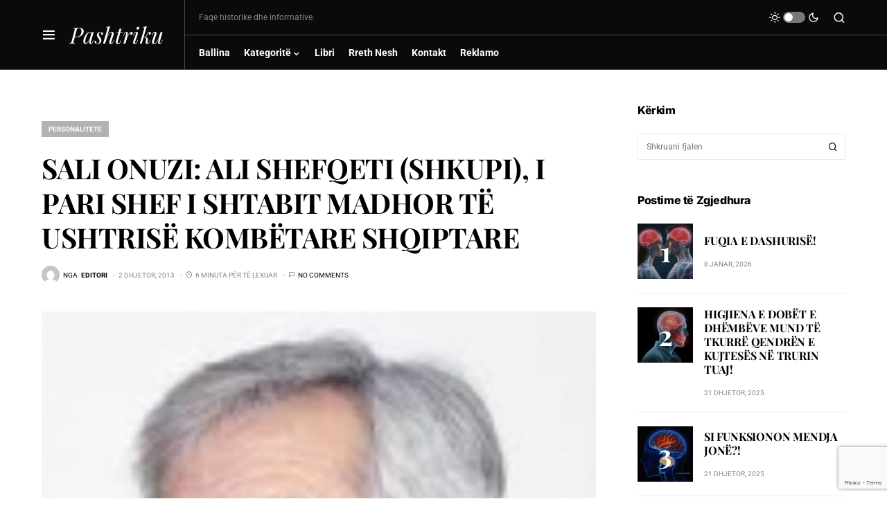

--- FILE ---
content_type: text/html; charset=utf-8
request_url: https://www.google.com/recaptcha/api2/anchor?ar=1&k=6Ldx6gspAAAAAF986UGkGcj1ajFG-53Bv6tM5YaW&co=aHR0cHM6Ly9wYXNodHJpa3Uub3JnOjQ0Mw..&hl=en&v=N67nZn4AqZkNcbeMu4prBgzg&size=invisible&anchor-ms=20000&execute-ms=30000&cb=yn5jbnohyzr1
body_size: 49797
content:
<!DOCTYPE HTML><html dir="ltr" lang="en"><head><meta http-equiv="Content-Type" content="text/html; charset=UTF-8">
<meta http-equiv="X-UA-Compatible" content="IE=edge">
<title>reCAPTCHA</title>
<style type="text/css">
/* cyrillic-ext */
@font-face {
  font-family: 'Roboto';
  font-style: normal;
  font-weight: 400;
  font-stretch: 100%;
  src: url(//fonts.gstatic.com/s/roboto/v48/KFO7CnqEu92Fr1ME7kSn66aGLdTylUAMa3GUBHMdazTgWw.woff2) format('woff2');
  unicode-range: U+0460-052F, U+1C80-1C8A, U+20B4, U+2DE0-2DFF, U+A640-A69F, U+FE2E-FE2F;
}
/* cyrillic */
@font-face {
  font-family: 'Roboto';
  font-style: normal;
  font-weight: 400;
  font-stretch: 100%;
  src: url(//fonts.gstatic.com/s/roboto/v48/KFO7CnqEu92Fr1ME7kSn66aGLdTylUAMa3iUBHMdazTgWw.woff2) format('woff2');
  unicode-range: U+0301, U+0400-045F, U+0490-0491, U+04B0-04B1, U+2116;
}
/* greek-ext */
@font-face {
  font-family: 'Roboto';
  font-style: normal;
  font-weight: 400;
  font-stretch: 100%;
  src: url(//fonts.gstatic.com/s/roboto/v48/KFO7CnqEu92Fr1ME7kSn66aGLdTylUAMa3CUBHMdazTgWw.woff2) format('woff2');
  unicode-range: U+1F00-1FFF;
}
/* greek */
@font-face {
  font-family: 'Roboto';
  font-style: normal;
  font-weight: 400;
  font-stretch: 100%;
  src: url(//fonts.gstatic.com/s/roboto/v48/KFO7CnqEu92Fr1ME7kSn66aGLdTylUAMa3-UBHMdazTgWw.woff2) format('woff2');
  unicode-range: U+0370-0377, U+037A-037F, U+0384-038A, U+038C, U+038E-03A1, U+03A3-03FF;
}
/* math */
@font-face {
  font-family: 'Roboto';
  font-style: normal;
  font-weight: 400;
  font-stretch: 100%;
  src: url(//fonts.gstatic.com/s/roboto/v48/KFO7CnqEu92Fr1ME7kSn66aGLdTylUAMawCUBHMdazTgWw.woff2) format('woff2');
  unicode-range: U+0302-0303, U+0305, U+0307-0308, U+0310, U+0312, U+0315, U+031A, U+0326-0327, U+032C, U+032F-0330, U+0332-0333, U+0338, U+033A, U+0346, U+034D, U+0391-03A1, U+03A3-03A9, U+03B1-03C9, U+03D1, U+03D5-03D6, U+03F0-03F1, U+03F4-03F5, U+2016-2017, U+2034-2038, U+203C, U+2040, U+2043, U+2047, U+2050, U+2057, U+205F, U+2070-2071, U+2074-208E, U+2090-209C, U+20D0-20DC, U+20E1, U+20E5-20EF, U+2100-2112, U+2114-2115, U+2117-2121, U+2123-214F, U+2190, U+2192, U+2194-21AE, U+21B0-21E5, U+21F1-21F2, U+21F4-2211, U+2213-2214, U+2216-22FF, U+2308-230B, U+2310, U+2319, U+231C-2321, U+2336-237A, U+237C, U+2395, U+239B-23B7, U+23D0, U+23DC-23E1, U+2474-2475, U+25AF, U+25B3, U+25B7, U+25BD, U+25C1, U+25CA, U+25CC, U+25FB, U+266D-266F, U+27C0-27FF, U+2900-2AFF, U+2B0E-2B11, U+2B30-2B4C, U+2BFE, U+3030, U+FF5B, U+FF5D, U+1D400-1D7FF, U+1EE00-1EEFF;
}
/* symbols */
@font-face {
  font-family: 'Roboto';
  font-style: normal;
  font-weight: 400;
  font-stretch: 100%;
  src: url(//fonts.gstatic.com/s/roboto/v48/KFO7CnqEu92Fr1ME7kSn66aGLdTylUAMaxKUBHMdazTgWw.woff2) format('woff2');
  unicode-range: U+0001-000C, U+000E-001F, U+007F-009F, U+20DD-20E0, U+20E2-20E4, U+2150-218F, U+2190, U+2192, U+2194-2199, U+21AF, U+21E6-21F0, U+21F3, U+2218-2219, U+2299, U+22C4-22C6, U+2300-243F, U+2440-244A, U+2460-24FF, U+25A0-27BF, U+2800-28FF, U+2921-2922, U+2981, U+29BF, U+29EB, U+2B00-2BFF, U+4DC0-4DFF, U+FFF9-FFFB, U+10140-1018E, U+10190-1019C, U+101A0, U+101D0-101FD, U+102E0-102FB, U+10E60-10E7E, U+1D2C0-1D2D3, U+1D2E0-1D37F, U+1F000-1F0FF, U+1F100-1F1AD, U+1F1E6-1F1FF, U+1F30D-1F30F, U+1F315, U+1F31C, U+1F31E, U+1F320-1F32C, U+1F336, U+1F378, U+1F37D, U+1F382, U+1F393-1F39F, U+1F3A7-1F3A8, U+1F3AC-1F3AF, U+1F3C2, U+1F3C4-1F3C6, U+1F3CA-1F3CE, U+1F3D4-1F3E0, U+1F3ED, U+1F3F1-1F3F3, U+1F3F5-1F3F7, U+1F408, U+1F415, U+1F41F, U+1F426, U+1F43F, U+1F441-1F442, U+1F444, U+1F446-1F449, U+1F44C-1F44E, U+1F453, U+1F46A, U+1F47D, U+1F4A3, U+1F4B0, U+1F4B3, U+1F4B9, U+1F4BB, U+1F4BF, U+1F4C8-1F4CB, U+1F4D6, U+1F4DA, U+1F4DF, U+1F4E3-1F4E6, U+1F4EA-1F4ED, U+1F4F7, U+1F4F9-1F4FB, U+1F4FD-1F4FE, U+1F503, U+1F507-1F50B, U+1F50D, U+1F512-1F513, U+1F53E-1F54A, U+1F54F-1F5FA, U+1F610, U+1F650-1F67F, U+1F687, U+1F68D, U+1F691, U+1F694, U+1F698, U+1F6AD, U+1F6B2, U+1F6B9-1F6BA, U+1F6BC, U+1F6C6-1F6CF, U+1F6D3-1F6D7, U+1F6E0-1F6EA, U+1F6F0-1F6F3, U+1F6F7-1F6FC, U+1F700-1F7FF, U+1F800-1F80B, U+1F810-1F847, U+1F850-1F859, U+1F860-1F887, U+1F890-1F8AD, U+1F8B0-1F8BB, U+1F8C0-1F8C1, U+1F900-1F90B, U+1F93B, U+1F946, U+1F984, U+1F996, U+1F9E9, U+1FA00-1FA6F, U+1FA70-1FA7C, U+1FA80-1FA89, U+1FA8F-1FAC6, U+1FACE-1FADC, U+1FADF-1FAE9, U+1FAF0-1FAF8, U+1FB00-1FBFF;
}
/* vietnamese */
@font-face {
  font-family: 'Roboto';
  font-style: normal;
  font-weight: 400;
  font-stretch: 100%;
  src: url(//fonts.gstatic.com/s/roboto/v48/KFO7CnqEu92Fr1ME7kSn66aGLdTylUAMa3OUBHMdazTgWw.woff2) format('woff2');
  unicode-range: U+0102-0103, U+0110-0111, U+0128-0129, U+0168-0169, U+01A0-01A1, U+01AF-01B0, U+0300-0301, U+0303-0304, U+0308-0309, U+0323, U+0329, U+1EA0-1EF9, U+20AB;
}
/* latin-ext */
@font-face {
  font-family: 'Roboto';
  font-style: normal;
  font-weight: 400;
  font-stretch: 100%;
  src: url(//fonts.gstatic.com/s/roboto/v48/KFO7CnqEu92Fr1ME7kSn66aGLdTylUAMa3KUBHMdazTgWw.woff2) format('woff2');
  unicode-range: U+0100-02BA, U+02BD-02C5, U+02C7-02CC, U+02CE-02D7, U+02DD-02FF, U+0304, U+0308, U+0329, U+1D00-1DBF, U+1E00-1E9F, U+1EF2-1EFF, U+2020, U+20A0-20AB, U+20AD-20C0, U+2113, U+2C60-2C7F, U+A720-A7FF;
}
/* latin */
@font-face {
  font-family: 'Roboto';
  font-style: normal;
  font-weight: 400;
  font-stretch: 100%;
  src: url(//fonts.gstatic.com/s/roboto/v48/KFO7CnqEu92Fr1ME7kSn66aGLdTylUAMa3yUBHMdazQ.woff2) format('woff2');
  unicode-range: U+0000-00FF, U+0131, U+0152-0153, U+02BB-02BC, U+02C6, U+02DA, U+02DC, U+0304, U+0308, U+0329, U+2000-206F, U+20AC, U+2122, U+2191, U+2193, U+2212, U+2215, U+FEFF, U+FFFD;
}
/* cyrillic-ext */
@font-face {
  font-family: 'Roboto';
  font-style: normal;
  font-weight: 500;
  font-stretch: 100%;
  src: url(//fonts.gstatic.com/s/roboto/v48/KFO7CnqEu92Fr1ME7kSn66aGLdTylUAMa3GUBHMdazTgWw.woff2) format('woff2');
  unicode-range: U+0460-052F, U+1C80-1C8A, U+20B4, U+2DE0-2DFF, U+A640-A69F, U+FE2E-FE2F;
}
/* cyrillic */
@font-face {
  font-family: 'Roboto';
  font-style: normal;
  font-weight: 500;
  font-stretch: 100%;
  src: url(//fonts.gstatic.com/s/roboto/v48/KFO7CnqEu92Fr1ME7kSn66aGLdTylUAMa3iUBHMdazTgWw.woff2) format('woff2');
  unicode-range: U+0301, U+0400-045F, U+0490-0491, U+04B0-04B1, U+2116;
}
/* greek-ext */
@font-face {
  font-family: 'Roboto';
  font-style: normal;
  font-weight: 500;
  font-stretch: 100%;
  src: url(//fonts.gstatic.com/s/roboto/v48/KFO7CnqEu92Fr1ME7kSn66aGLdTylUAMa3CUBHMdazTgWw.woff2) format('woff2');
  unicode-range: U+1F00-1FFF;
}
/* greek */
@font-face {
  font-family: 'Roboto';
  font-style: normal;
  font-weight: 500;
  font-stretch: 100%;
  src: url(//fonts.gstatic.com/s/roboto/v48/KFO7CnqEu92Fr1ME7kSn66aGLdTylUAMa3-UBHMdazTgWw.woff2) format('woff2');
  unicode-range: U+0370-0377, U+037A-037F, U+0384-038A, U+038C, U+038E-03A1, U+03A3-03FF;
}
/* math */
@font-face {
  font-family: 'Roboto';
  font-style: normal;
  font-weight: 500;
  font-stretch: 100%;
  src: url(//fonts.gstatic.com/s/roboto/v48/KFO7CnqEu92Fr1ME7kSn66aGLdTylUAMawCUBHMdazTgWw.woff2) format('woff2');
  unicode-range: U+0302-0303, U+0305, U+0307-0308, U+0310, U+0312, U+0315, U+031A, U+0326-0327, U+032C, U+032F-0330, U+0332-0333, U+0338, U+033A, U+0346, U+034D, U+0391-03A1, U+03A3-03A9, U+03B1-03C9, U+03D1, U+03D5-03D6, U+03F0-03F1, U+03F4-03F5, U+2016-2017, U+2034-2038, U+203C, U+2040, U+2043, U+2047, U+2050, U+2057, U+205F, U+2070-2071, U+2074-208E, U+2090-209C, U+20D0-20DC, U+20E1, U+20E5-20EF, U+2100-2112, U+2114-2115, U+2117-2121, U+2123-214F, U+2190, U+2192, U+2194-21AE, U+21B0-21E5, U+21F1-21F2, U+21F4-2211, U+2213-2214, U+2216-22FF, U+2308-230B, U+2310, U+2319, U+231C-2321, U+2336-237A, U+237C, U+2395, U+239B-23B7, U+23D0, U+23DC-23E1, U+2474-2475, U+25AF, U+25B3, U+25B7, U+25BD, U+25C1, U+25CA, U+25CC, U+25FB, U+266D-266F, U+27C0-27FF, U+2900-2AFF, U+2B0E-2B11, U+2B30-2B4C, U+2BFE, U+3030, U+FF5B, U+FF5D, U+1D400-1D7FF, U+1EE00-1EEFF;
}
/* symbols */
@font-face {
  font-family: 'Roboto';
  font-style: normal;
  font-weight: 500;
  font-stretch: 100%;
  src: url(//fonts.gstatic.com/s/roboto/v48/KFO7CnqEu92Fr1ME7kSn66aGLdTylUAMaxKUBHMdazTgWw.woff2) format('woff2');
  unicode-range: U+0001-000C, U+000E-001F, U+007F-009F, U+20DD-20E0, U+20E2-20E4, U+2150-218F, U+2190, U+2192, U+2194-2199, U+21AF, U+21E6-21F0, U+21F3, U+2218-2219, U+2299, U+22C4-22C6, U+2300-243F, U+2440-244A, U+2460-24FF, U+25A0-27BF, U+2800-28FF, U+2921-2922, U+2981, U+29BF, U+29EB, U+2B00-2BFF, U+4DC0-4DFF, U+FFF9-FFFB, U+10140-1018E, U+10190-1019C, U+101A0, U+101D0-101FD, U+102E0-102FB, U+10E60-10E7E, U+1D2C0-1D2D3, U+1D2E0-1D37F, U+1F000-1F0FF, U+1F100-1F1AD, U+1F1E6-1F1FF, U+1F30D-1F30F, U+1F315, U+1F31C, U+1F31E, U+1F320-1F32C, U+1F336, U+1F378, U+1F37D, U+1F382, U+1F393-1F39F, U+1F3A7-1F3A8, U+1F3AC-1F3AF, U+1F3C2, U+1F3C4-1F3C6, U+1F3CA-1F3CE, U+1F3D4-1F3E0, U+1F3ED, U+1F3F1-1F3F3, U+1F3F5-1F3F7, U+1F408, U+1F415, U+1F41F, U+1F426, U+1F43F, U+1F441-1F442, U+1F444, U+1F446-1F449, U+1F44C-1F44E, U+1F453, U+1F46A, U+1F47D, U+1F4A3, U+1F4B0, U+1F4B3, U+1F4B9, U+1F4BB, U+1F4BF, U+1F4C8-1F4CB, U+1F4D6, U+1F4DA, U+1F4DF, U+1F4E3-1F4E6, U+1F4EA-1F4ED, U+1F4F7, U+1F4F9-1F4FB, U+1F4FD-1F4FE, U+1F503, U+1F507-1F50B, U+1F50D, U+1F512-1F513, U+1F53E-1F54A, U+1F54F-1F5FA, U+1F610, U+1F650-1F67F, U+1F687, U+1F68D, U+1F691, U+1F694, U+1F698, U+1F6AD, U+1F6B2, U+1F6B9-1F6BA, U+1F6BC, U+1F6C6-1F6CF, U+1F6D3-1F6D7, U+1F6E0-1F6EA, U+1F6F0-1F6F3, U+1F6F7-1F6FC, U+1F700-1F7FF, U+1F800-1F80B, U+1F810-1F847, U+1F850-1F859, U+1F860-1F887, U+1F890-1F8AD, U+1F8B0-1F8BB, U+1F8C0-1F8C1, U+1F900-1F90B, U+1F93B, U+1F946, U+1F984, U+1F996, U+1F9E9, U+1FA00-1FA6F, U+1FA70-1FA7C, U+1FA80-1FA89, U+1FA8F-1FAC6, U+1FACE-1FADC, U+1FADF-1FAE9, U+1FAF0-1FAF8, U+1FB00-1FBFF;
}
/* vietnamese */
@font-face {
  font-family: 'Roboto';
  font-style: normal;
  font-weight: 500;
  font-stretch: 100%;
  src: url(//fonts.gstatic.com/s/roboto/v48/KFO7CnqEu92Fr1ME7kSn66aGLdTylUAMa3OUBHMdazTgWw.woff2) format('woff2');
  unicode-range: U+0102-0103, U+0110-0111, U+0128-0129, U+0168-0169, U+01A0-01A1, U+01AF-01B0, U+0300-0301, U+0303-0304, U+0308-0309, U+0323, U+0329, U+1EA0-1EF9, U+20AB;
}
/* latin-ext */
@font-face {
  font-family: 'Roboto';
  font-style: normal;
  font-weight: 500;
  font-stretch: 100%;
  src: url(//fonts.gstatic.com/s/roboto/v48/KFO7CnqEu92Fr1ME7kSn66aGLdTylUAMa3KUBHMdazTgWw.woff2) format('woff2');
  unicode-range: U+0100-02BA, U+02BD-02C5, U+02C7-02CC, U+02CE-02D7, U+02DD-02FF, U+0304, U+0308, U+0329, U+1D00-1DBF, U+1E00-1E9F, U+1EF2-1EFF, U+2020, U+20A0-20AB, U+20AD-20C0, U+2113, U+2C60-2C7F, U+A720-A7FF;
}
/* latin */
@font-face {
  font-family: 'Roboto';
  font-style: normal;
  font-weight: 500;
  font-stretch: 100%;
  src: url(//fonts.gstatic.com/s/roboto/v48/KFO7CnqEu92Fr1ME7kSn66aGLdTylUAMa3yUBHMdazQ.woff2) format('woff2');
  unicode-range: U+0000-00FF, U+0131, U+0152-0153, U+02BB-02BC, U+02C6, U+02DA, U+02DC, U+0304, U+0308, U+0329, U+2000-206F, U+20AC, U+2122, U+2191, U+2193, U+2212, U+2215, U+FEFF, U+FFFD;
}
/* cyrillic-ext */
@font-face {
  font-family: 'Roboto';
  font-style: normal;
  font-weight: 900;
  font-stretch: 100%;
  src: url(//fonts.gstatic.com/s/roboto/v48/KFO7CnqEu92Fr1ME7kSn66aGLdTylUAMa3GUBHMdazTgWw.woff2) format('woff2');
  unicode-range: U+0460-052F, U+1C80-1C8A, U+20B4, U+2DE0-2DFF, U+A640-A69F, U+FE2E-FE2F;
}
/* cyrillic */
@font-face {
  font-family: 'Roboto';
  font-style: normal;
  font-weight: 900;
  font-stretch: 100%;
  src: url(//fonts.gstatic.com/s/roboto/v48/KFO7CnqEu92Fr1ME7kSn66aGLdTylUAMa3iUBHMdazTgWw.woff2) format('woff2');
  unicode-range: U+0301, U+0400-045F, U+0490-0491, U+04B0-04B1, U+2116;
}
/* greek-ext */
@font-face {
  font-family: 'Roboto';
  font-style: normal;
  font-weight: 900;
  font-stretch: 100%;
  src: url(//fonts.gstatic.com/s/roboto/v48/KFO7CnqEu92Fr1ME7kSn66aGLdTylUAMa3CUBHMdazTgWw.woff2) format('woff2');
  unicode-range: U+1F00-1FFF;
}
/* greek */
@font-face {
  font-family: 'Roboto';
  font-style: normal;
  font-weight: 900;
  font-stretch: 100%;
  src: url(//fonts.gstatic.com/s/roboto/v48/KFO7CnqEu92Fr1ME7kSn66aGLdTylUAMa3-UBHMdazTgWw.woff2) format('woff2');
  unicode-range: U+0370-0377, U+037A-037F, U+0384-038A, U+038C, U+038E-03A1, U+03A3-03FF;
}
/* math */
@font-face {
  font-family: 'Roboto';
  font-style: normal;
  font-weight: 900;
  font-stretch: 100%;
  src: url(//fonts.gstatic.com/s/roboto/v48/KFO7CnqEu92Fr1ME7kSn66aGLdTylUAMawCUBHMdazTgWw.woff2) format('woff2');
  unicode-range: U+0302-0303, U+0305, U+0307-0308, U+0310, U+0312, U+0315, U+031A, U+0326-0327, U+032C, U+032F-0330, U+0332-0333, U+0338, U+033A, U+0346, U+034D, U+0391-03A1, U+03A3-03A9, U+03B1-03C9, U+03D1, U+03D5-03D6, U+03F0-03F1, U+03F4-03F5, U+2016-2017, U+2034-2038, U+203C, U+2040, U+2043, U+2047, U+2050, U+2057, U+205F, U+2070-2071, U+2074-208E, U+2090-209C, U+20D0-20DC, U+20E1, U+20E5-20EF, U+2100-2112, U+2114-2115, U+2117-2121, U+2123-214F, U+2190, U+2192, U+2194-21AE, U+21B0-21E5, U+21F1-21F2, U+21F4-2211, U+2213-2214, U+2216-22FF, U+2308-230B, U+2310, U+2319, U+231C-2321, U+2336-237A, U+237C, U+2395, U+239B-23B7, U+23D0, U+23DC-23E1, U+2474-2475, U+25AF, U+25B3, U+25B7, U+25BD, U+25C1, U+25CA, U+25CC, U+25FB, U+266D-266F, U+27C0-27FF, U+2900-2AFF, U+2B0E-2B11, U+2B30-2B4C, U+2BFE, U+3030, U+FF5B, U+FF5D, U+1D400-1D7FF, U+1EE00-1EEFF;
}
/* symbols */
@font-face {
  font-family: 'Roboto';
  font-style: normal;
  font-weight: 900;
  font-stretch: 100%;
  src: url(//fonts.gstatic.com/s/roboto/v48/KFO7CnqEu92Fr1ME7kSn66aGLdTylUAMaxKUBHMdazTgWw.woff2) format('woff2');
  unicode-range: U+0001-000C, U+000E-001F, U+007F-009F, U+20DD-20E0, U+20E2-20E4, U+2150-218F, U+2190, U+2192, U+2194-2199, U+21AF, U+21E6-21F0, U+21F3, U+2218-2219, U+2299, U+22C4-22C6, U+2300-243F, U+2440-244A, U+2460-24FF, U+25A0-27BF, U+2800-28FF, U+2921-2922, U+2981, U+29BF, U+29EB, U+2B00-2BFF, U+4DC0-4DFF, U+FFF9-FFFB, U+10140-1018E, U+10190-1019C, U+101A0, U+101D0-101FD, U+102E0-102FB, U+10E60-10E7E, U+1D2C0-1D2D3, U+1D2E0-1D37F, U+1F000-1F0FF, U+1F100-1F1AD, U+1F1E6-1F1FF, U+1F30D-1F30F, U+1F315, U+1F31C, U+1F31E, U+1F320-1F32C, U+1F336, U+1F378, U+1F37D, U+1F382, U+1F393-1F39F, U+1F3A7-1F3A8, U+1F3AC-1F3AF, U+1F3C2, U+1F3C4-1F3C6, U+1F3CA-1F3CE, U+1F3D4-1F3E0, U+1F3ED, U+1F3F1-1F3F3, U+1F3F5-1F3F7, U+1F408, U+1F415, U+1F41F, U+1F426, U+1F43F, U+1F441-1F442, U+1F444, U+1F446-1F449, U+1F44C-1F44E, U+1F453, U+1F46A, U+1F47D, U+1F4A3, U+1F4B0, U+1F4B3, U+1F4B9, U+1F4BB, U+1F4BF, U+1F4C8-1F4CB, U+1F4D6, U+1F4DA, U+1F4DF, U+1F4E3-1F4E6, U+1F4EA-1F4ED, U+1F4F7, U+1F4F9-1F4FB, U+1F4FD-1F4FE, U+1F503, U+1F507-1F50B, U+1F50D, U+1F512-1F513, U+1F53E-1F54A, U+1F54F-1F5FA, U+1F610, U+1F650-1F67F, U+1F687, U+1F68D, U+1F691, U+1F694, U+1F698, U+1F6AD, U+1F6B2, U+1F6B9-1F6BA, U+1F6BC, U+1F6C6-1F6CF, U+1F6D3-1F6D7, U+1F6E0-1F6EA, U+1F6F0-1F6F3, U+1F6F7-1F6FC, U+1F700-1F7FF, U+1F800-1F80B, U+1F810-1F847, U+1F850-1F859, U+1F860-1F887, U+1F890-1F8AD, U+1F8B0-1F8BB, U+1F8C0-1F8C1, U+1F900-1F90B, U+1F93B, U+1F946, U+1F984, U+1F996, U+1F9E9, U+1FA00-1FA6F, U+1FA70-1FA7C, U+1FA80-1FA89, U+1FA8F-1FAC6, U+1FACE-1FADC, U+1FADF-1FAE9, U+1FAF0-1FAF8, U+1FB00-1FBFF;
}
/* vietnamese */
@font-face {
  font-family: 'Roboto';
  font-style: normal;
  font-weight: 900;
  font-stretch: 100%;
  src: url(//fonts.gstatic.com/s/roboto/v48/KFO7CnqEu92Fr1ME7kSn66aGLdTylUAMa3OUBHMdazTgWw.woff2) format('woff2');
  unicode-range: U+0102-0103, U+0110-0111, U+0128-0129, U+0168-0169, U+01A0-01A1, U+01AF-01B0, U+0300-0301, U+0303-0304, U+0308-0309, U+0323, U+0329, U+1EA0-1EF9, U+20AB;
}
/* latin-ext */
@font-face {
  font-family: 'Roboto';
  font-style: normal;
  font-weight: 900;
  font-stretch: 100%;
  src: url(//fonts.gstatic.com/s/roboto/v48/KFO7CnqEu92Fr1ME7kSn66aGLdTylUAMa3KUBHMdazTgWw.woff2) format('woff2');
  unicode-range: U+0100-02BA, U+02BD-02C5, U+02C7-02CC, U+02CE-02D7, U+02DD-02FF, U+0304, U+0308, U+0329, U+1D00-1DBF, U+1E00-1E9F, U+1EF2-1EFF, U+2020, U+20A0-20AB, U+20AD-20C0, U+2113, U+2C60-2C7F, U+A720-A7FF;
}
/* latin */
@font-face {
  font-family: 'Roboto';
  font-style: normal;
  font-weight: 900;
  font-stretch: 100%;
  src: url(//fonts.gstatic.com/s/roboto/v48/KFO7CnqEu92Fr1ME7kSn66aGLdTylUAMa3yUBHMdazQ.woff2) format('woff2');
  unicode-range: U+0000-00FF, U+0131, U+0152-0153, U+02BB-02BC, U+02C6, U+02DA, U+02DC, U+0304, U+0308, U+0329, U+2000-206F, U+20AC, U+2122, U+2191, U+2193, U+2212, U+2215, U+FEFF, U+FFFD;
}

</style>
<link rel="stylesheet" type="text/css" href="https://www.gstatic.com/recaptcha/releases/N67nZn4AqZkNcbeMu4prBgzg/styles__ltr.css">
<script nonce="0leTMx5VAEHyEbhhSxjDcg" type="text/javascript">window['__recaptcha_api'] = 'https://www.google.com/recaptcha/api2/';</script>
<script type="text/javascript" src="https://www.gstatic.com/recaptcha/releases/N67nZn4AqZkNcbeMu4prBgzg/recaptcha__en.js" nonce="0leTMx5VAEHyEbhhSxjDcg">
      
    </script></head>
<body><div id="rc-anchor-alert" class="rc-anchor-alert"></div>
<input type="hidden" id="recaptcha-token" value="[base64]">
<script type="text/javascript" nonce="0leTMx5VAEHyEbhhSxjDcg">
      recaptcha.anchor.Main.init("[\x22ainput\x22,[\x22bgdata\x22,\x22\x22,\[base64]/[base64]/MjU1Ong/[base64]/[base64]/[base64]/[base64]/[base64]/[base64]/[base64]/[base64]/[base64]/[base64]/[base64]/[base64]/[base64]/[base64]/[base64]\\u003d\x22,\[base64]\\u003d\\u003d\x22,\x22woHChVjDt8Kqf0/CusOiRR/DhsOCVAs4wpVvwrsuwr/[base64]/DsFzCksKowpnDkgVUKE/DvMOoSVkdCsK4XxoewqXDtSHCn8K7FGvCr8OvAcOJw5zCrsOLw5fDncKBwqXClERKwrU/[base64]/DoxEXWgjDrMONWMKdwp7Crz9ewrtPwqrCoMOhRMOiw5/CiXvChyEPw5fDlgxDwq7DscKvwrXCvMKeWsOVwpfClFTCo0HCq3F0w4vDkGrCvcK2HGYMSMOUw4DDlhxJJRHDoMOwDMKUwoXDiTTDsMOQD8OED0VbVcOXccOufCcRUMOMIsK3wqXCmMKMwoHDsxRIw4Bjw7/DgsOfNsKPW8K6E8OeF8OoU8Krw73DmEnCkmPDl2B+KcK3w7jCg8O2wpfDj8KgcsOnwp3Dp0MBKCrClgTDrwNHMsKMw4bDuRvDk2Y8JcO7wrtvwphSQinCkn8pQ8K7wrnCm8Ouw75ua8KROcK2w6x0wrkxwrHDgsK4wpMdTGjCr8K4wpsBwqcCO8OZasKhw5/DnA87Y8OLPcKyw7zDjsOlVC9dw7fDnQzDnAHCjQNDClMsNTLDn8O6FBoTwoXCl2nCm2jCu8KCwprDmcKncy/[base64]/[base64]/[base64]/CgCAzdlFCATrCosOxYMKdVFIMw5lOVsORw4wOQMKywqQVwqrDiD0se8KYMlx7P8OkTE7CklbCt8K/a0jDrD4+wr1ybDMTw6/[base64]/[base64]/DsiXDisOBw4YYwqtMHcORL8KZeWzDuMOVwrjDhE8oc3Rhw7MyTsKmw4zDuMO7eDdIw4tMKsOxf1rDhcKGwr0yB8OHfQbDl8KeJ8KyEnsbY8KZFSc5ABYzwpXDjsOFNsORwpt7TgHCqEXCmcKiRhAUw54gXcO1OCvDjMKUTRZvw5DDnsKTDmhxDcKZwrd6FDFcKcK/TFDCiknDvAxyV2DDhiA+w6RSwrgfCA0OVm/Cl8OUwpNlUMOjDhpBDcKZWXEcwqpPwpLCk2xxeTXDlkfDg8KQYsO2wrfCsVptZsOewopRcMKaIynDm3MKJWsKeljClMOdw4fDl8K0wo3CoMOrAcKdemgXw73Cl3tSw4wVScKvdC/[base64]/[base64]/DpA7CqH/Cm8K3XsO2MwMlw4Z7DnvCpcOFG8OFw68NwoE0w7ciwpDDvsKlwrPCr0s/NCjDjcOIwqrDh8O7wrzDpgBYwpZLw7HDqmLCn8O9IcK4wpHDo8KdXsOIcVgsFcOVwq3DkxHDqsKfXsKJwol6wogTwrvDpsOhwrzDmXvCncKfGcK2wrHDncOUbsKCw5YNw6MWwrFdFcKowohtwpgjYHjCoEPCv8O4e8OOwpzDiGvCuAVhaFzDmcOIw47Dp8Oew4/[base64]/[base64]/[base64]/[base64]/DlMKOw5Bbw7DDui7CkcK3F8ODw55Pw75nw4loOsOiTU/DmxJZw6HCtsK3T2zDuD1gwo5SE8Kmw5PDnhHCjsKCbybDicK5U1vDj8OvJlfCtj3DpUIQS8KCw64Gw4/DiwjCj8KSwr7DksKqQMOvwpluwonDgcOgwrhiwqXCisOpV8KbwpQ+YcK/Ij5gwqDCq8KJwopwCyTDkh3CmQ4/Uhluw7fCiMOawp/CusKYRcKvw7jCiVYkDMO/wr90worDncK8ABvCiMKxw5zCvRYFw6/[base64]/DtHQaX8OVUEcWwoLCp8OVwr86w4rDncKOUsKqwrfDrTDCrsK8M8OOw5DDjF7Cmw7ChsOJwpEOwo7DrXnCiMKPVsO2MDvDr8OVHMOnIcOCw5xTw4ROwqhbUzvDvBXCnQXClcOoPxtoCnrCrWUzw6onUB/DsMK/MF8vaMKIwrNmwq7CsRzDhsOcwroow7/DtMOLw4lHIcOkw5E9w67DqsKteUDCoBzDqMOCwotafw/CnsODOwnDm8OJEcKEQyBEUMKOwojDvMKbMkrDsMOywo4rYW/DqMOsIAXCt8K5cyTDg8KfwoJFwqLDi2rDuXZDw6kcEsOzwr5jwq9gaMOdWE0pQmc+XsO0Y0w4RsOOw60DVD/DsmfCmw4DXRwBw6jCkMKYXMK3w4dMJsO5wrYmfTnClWjCgjdYwqZNwqLCkgPCpcOqw6jDgF7Du3nCsRtAf8O2c8Kkwo8rT3HDtsKsGcKqwqbCuRkAw5PCk8KcXzd8wrF8UcKOw6EOw4vDpifCpHzDmS3Cnlk/w6McOinCtzfDhcK0w4kXcT7DusKtcwM9wr7Dl8Kqw5vDtjBhacKdwqAKw7pAYMO2dMKIXMKZwr9OP8KbLcOxfcO2wpHDl8KibSRWKiVyNVlHwrd6wqvDo8KvY8KFawXCm8KMW3hjfcOlKsKPw5fCjsOHdkJvw6/Ctj/Dnm7CrMK/wqPDtx52w6wiKAnCgGHDgMK/wrV/c3F5EkDDnX/ClVjCo8KjacOwwovCrTR5w4LChsKES8KULMO0wo1gTMO0AjoOMcOdw4NAKC9vDsO+w4IKFGVPw6XDiXoDw4jDmsKICcKRZV3DoGYDYTnDkxJ2fsOzUsKqL8OGw6HDtsKACxkHX8Kyfm/ClcKEwrpFPQlBfsK3DRFew6zDi8OfSsKwB8Kcw7PCr8Ohb8KaX8OGw4XCgcO8wr9qw73CuG4sawFFUsKGQcOlSV3Dg8OHw49aASAVw5jCksKbGcKyIDDCucOLaHFSwrAFccKtFsKLwroNwokjc8Otw4FzwpEdwpzDkMO2AgQBHsOdfCjCrFHDmMOjwoZiwrsOwp8fw4/DqsKTw7XCjmPDsSXCoMOmYsKxQw9fZz/[base64]/w7ppLUTCuMO5M8Oew7HDrMKFwot/[base64]/[base64]/KnvCtsO2UsKMwrIkw7vChsODOlfCiEIlKgcKf8Kuw7rCiQXCu8KQw7FkTFsww5pyC8KfdcKswrJhR3UFbMKewrMiHWheZQ/DuxbDnMOtJsKKw7oJw6ciZcOhw4Q5B8OOwptQRWzCj8KaasOOw57DrMOywofCpA7Dn8KVw796PcOfcsKUTD7Cg3DCtMOHNlLDr8OVOMOQMRjDk8OaCD03w5/DvsKzIcO4Ak3DpQPCksKKw4nDqEMyJSwuwrQAwocjw5HCv3rDrMKewrfDhEQMGC1Pwp0eBCsYeC7CvMO4N8KSG31pJhTDp8KtAVvDkcK/dELDpMO5Y8OZwo08wqIqfQzChMKuw7nCosOow4nDrsO4wqjCsMKHwpnDnsOqYsOIZwLCkjHCp8OgfMK/wqoPSHRWFx3CpwcCeD7Clj8PwrYze0gINMKbwr7CusO2wqvCq3HDjXPCgnUic8OLecOvwpRSOUHCtHh3w71fw53CgjhwwqXCpDLDuzgFYRDDoj/[base64]/DvsOsw5l7Rm9Pw5ArIMKzw6DDsDRtwq3DjHHDrj7DnsKTwp4IU8KYw4J/Fh4Yw5vDiCk9dncxAMKST8ORXDLCpEzCtk0JDjYKw5bCrCUONcK1UsK2QEjCknV/FsOKw7YidcONwoNQYsK/[base64]/[base64]/[base64]/DvVXCpWfDjsKACnbCg8ORwrsGOhgfPlvDsQPCm8ORMS5vw5R0PQ/DgcKEw48Nw7sqIsKnw7sGw4/[base64]/DvzrDnsOMwojDr8KrQsK8w7LDqyBoasOuw405OmcTw4DDp2rDpDUpMUHClj3DoUkaEsOmDVsSwp4Vw6lxw5vChAXDvhDCisOeQFZLT8OfYxTCqlFXIhcew5nDqMOgCw17S8KNX8K+w7oTw6/DvMKcw5hmPCc9IlBtN8OxbMKvccKVAVvDv1/DjlTCn21eQhl6wqtiNGTDrWU8DsKPwqUlVsKzwptuwr83w4HCmsKpw6HDu2XDmRDCghZ1wrFrw7/DsMKzw57CmgRew7zDj0TCvsOCw4A6w67CnWbCtRZWUUICJyfDnsKxwqhxwobDgEjDmMOhwps+wpLCi8OOMMKBIsOoJ2TCjzQRw6LCo8Okw5PDpMO1H8OUHyEAw7dEPUfDr8ODw69/w6TDqHrDu0/CrcOpYMO+w6Vawo9mXE7DtUrDuwkUUwzCjiLDncKUOWnDmGJgwpHChsOvw6rCgVtkw6BVPkjCojIdw77DhcOHRsOUOSd3JVfCuwPCl8OlwqTCi8OHw4/DosO3wqchw7fDuMOcXR4awrRnwqLCp17Do8OOw6ohacOFw68SC8KUw6l0w4sWOlPDrsKdMMK0Z8OGw73Dm8Owwrg0XmA5w4rDgl5DalTCmMOpfzN2wozDp8KcwrMHV8OBb2IDM8KnAsOEwovCpcKdJcKmwqrDh8KzV8KOEMOwbzJZwrpQf2MsbcO3fFFTdV/CkMKxw7UdUk9EIsKyw6rCqgUkADF2B8KUw5/Co8OOwoPDgMKrLsOew6XDg8OFfHLDm8KCwrvCmMO1wohybsKbwqrChHPCvDXDgcOmwqbDl33DsS8CA0tJw6kWNMKxecKow6Z7w54Zwo/DjsOUw54lw4PDqGI8wqkOUsOxfBDClycHw4QDw7ooFCPDl1c+wowaRsO2wqc/CcOnwo0Hw5JVTMKmAnsWI8OCOMO5KhsLw4AgOlnDv8OgI8KJw4nClh/DojrCh8Orw5TDpmAzYMO+w6LDt8OFYcOgw7B7w57Cr8KKX8KKGMKMw6rCjsOcZVU9wpY2B8KHMMOYw4zDsMOgPwNxSMKqb8OXw6cXwq/[base64]/CmsK3woRXwqlSw69rwo/CpcKhX8Oxa8KEwpdtVQlQT8KnbnE0w7AKHkklwowZwqphRSw2MCl8wpPDgyDDu1bDpMOuwrMww7TCtB/[base64]/DkDVBw64Sw7HCm8Kow6Bfwrhlw6LCocOOw6IAw4ogw7YFw4DDgcKswpPDgxDCo8OgLxvDimbCpl7DihXCicKQUsO5QsOUwo7CtsOFPjnChcOOw4UWV0vCsMO/[base64]/CkTwBYi7Dqg91LcKYw5M7AHrCgMOjMMOewpDCj8Oiwp/Dr8OZwrw5wqJHw5PClQgsBWcNJcKPwrtlw7lmwq8GwoDCv8KFGsKpA8Osb19wekQcwqp0csK1KsOkQ8OZw6MHw7YCw5TDqz17UMOkw7rDpMOrwqIcwrvCtHrDgMOTAsKTO18QUEPCqcOgw7nCqcKAw4HCgj3Dn0g9w48YRcKQwq/DoDjCjsK+csKLehTDkcOAXhtjwqLDmMKtXB3Ctw5jwqvDtw0KFVlAQ05KwrJHRRBZwqrDgix+KGXDjU/DscONwppIwqnDvsOXN8KFwpBWwpPDsh5+wq/CnWDCnwAmw5xEw4ISUsKIWcKJU8Kbwpo7wo/CiFQnw6jDi08Qw7p2wo5TBMOfw4MHNcKsLsOvw4J/A8KwGkfCpCzCt8KCw6obDMKjwqTDmGLDnsK3bsK6FsK3wqVhIxtIw71Kwp/CtMOowqN3w4ZSFkYsJCrCrMKDcMKtw5rCucKpw5FEwqIEGsKkBybCr8K1w57CicODwqAEF8KHeSzCnsKFwrLDi1BGFMKwLw7DrFzCt8OQA3p6w7ocFsOpwrnCn395LSlvwp/Csk/[base64]/Cu8OjFsKCd8KKwqvDpRTDicKHYcOTw7HDnihQw4oIfcObwpfDh2EvwoAIw7fCq2zDlQ9Qw6jCs2/DoCANKcKgJ07CtHRiC8KmEG1mJsKES8KHEznDkifDjcOuGnJIw6xywoc1IcO4w7fDs8KLZFXCrsOzwrcbw58nw51LXwXDtsOgwqQCwqrDsj7CpjPCj8O/FsKOdA4zcglVw43DnRwuw6zDq8KWwqrDhCNtB3TCpcOlJ8KywqROd08rdMOjE8OjAiVhaTLDn8KkbhpUw5FHw7UOLcKQw7TDlsOFF8Kyw6pSV8OYwojDp2rDvDI/J058LsOvw5Mzw6VqQXErw7rDuWPDjcO5aMOnYjvCt8KGw4pdw5EzfMKTCmLCmgHCgsOewqAPZsKvIyQTw4/Cv8Kpw50Ywq3CtMO7V8OQTw1Nw5owOFECw41ow6XCsljDiWnCn8K0wp/DkMKiQDzDvsKUc0tqw67DuSMjw7svSCJBw4vDlsOSw6vDi8Onb8KfwrLCnMOEXsO/cMOXEcOKwqw9SsOlb8KgAcOqFmfCmF7CtEXDusO7Bh/CnMKfenzDtcOmJ8OXR8KBKcOfwpzDhxfDg8OhwokyNMKdacOSIx8kQMOKw6fCgMKgw5IRwqPDnRnClMOZODbDn8KgJUZCwpPDm8Kkw7gfwobCvi/CmcOcw49mwp/Cv8KEDMKFw50dIkAHJSjDjsKMIcKxw63Cm1jCnMKiwpnCkcKBwoDDlRcsGATCsj7DoS4aO1dJw7cGDMKtFFZOwoHDuBbDsWbCvMK3HMK2wqM1RMO5wq/CgmDDrxQgwqvCl8OgaC4DwqzCohgxecKsVW3CnsODYMOXw4EUw5QRw5tEwp3DsWPCpsOmw6U+w5PDksOvw5EQJj/[base64]/CusO7w7PCuDYWwrJwZMOVwrrDjMKibcO8w41rw63DskANHx1SJX4VFGHClMOuwrJ3dGDDnsOhEAjDgnV1wqHDmcOcwqXDiMKzGiF9PC13MVZJZVbDpMO5FgoFwpLDnArDtMOUCH9Iw7RYwr51wqDChcKtw7FYZ2pwBsOSWjMQw7lbZcKLDgrCtsKtw7l1wrrDmcO/dMOnwpLCg0nDsWdtwpPCp8OKw7vDiHrDqMORwqfCo8OlOcKyG8KfT8KBw4rDs8O5RsOUw7HDgcO3w48sGhnDs3DDiEFuwoJIDMOIw70gKMOrw6EqbsKaRcK8wr8cw4ZLVBDCnMK3TjHCsiLCggLCo8KaB8O2wpAKwovDqRNUPD8xw6lWw7YresKII0HDsQI/WTLDqcOvwrRrX8KiY8OjwrEBaMOUw6h3M1o7wprCh8KoEnXDoMOswr3Dg8KocSN6w6hBL0B6EwPCoTdpXgBRwoLDvhU7WCQPUcOfwqXDr8Kew7zDpH5YLgvCpsKpDsKpNsOGw43CuhEGw5kYXBnDoXY/w4nCqBMCw6zDsSzCtMOvcMK7w4cPw7J6woVYwqJuwphKw57DqG0sDMOGLMONPw3CmGPCnzktUjESwoBhw74Zw5d+wrhow5LCmcKYUMK6woDCtBlNw7oawqnCnwUEwoZGwqfDt8OYQB3CmxgSG8OdwpU6w49WwrzDs1/DmcK2wqI5RkF3w4cUw4Vgw5IzDn4Tw4HDq8KBIcONw6zCql48wr8+VTtqw47CscKPw6lIw6XDqh8HwpPDnwN8E8OMQsOIw4zCjW5ZwqrDtjQLJQHCpD0ow5E6w7TDtjthwrI/FifCjsOnwqjDo2zDqsOrw6kdUcKXcsKoZTE/worDuwPCrsK3fx9JYW4mZyzDnycnRQ4yw78kdBsTf8K5wrAvwpXCvsOdw53DhMO1ACMqw5bCqsORCnQuw5rDhFcmd8KMNiBlQBfDhsOXw6jCq8KBT8OvK3IiwoRVTRXChcOnBTnDscOKGsOyLGjClMK/cBg7JMKmPWDCkMKXOMKzworDmyRAwr/Dk1w5H8K6HsOzGgQ0wpjCj21Fw78VSx1pHSUpTcKnMWEcw55Ow4fCgVd1YVXCrWHCisK/Rwc7w45rw7dPE8OtclVWwoPCiMOHw6wYwojDn2/Dm8KwEBRiCC8pw41gfsKpw7nCiR4pw73DuClVQWDDmMKkw4XCs8Ktw5wTwq/DoipfwpvDvMOFGMKnw50qwp7DgHHCvcOIJz1KNsKQw584EXYDw6wyJkA8DMOkG8OJw6TDhcKvJBo+IRU1OcKcw61KwqtCFiTClUoAw4DDt3IkwrUAwqrCukYBX1XCh8OZw55iEMOvwr7DsVvDjsOlwpvCssO4WsOew4/CtGQQwpdEUMKRw7rDh8KJPk8bw67DvGTDhMOrJT3Cj8OVwq3ClsKdwrLDhybCmMKcw77CpjEzGWkSFC1vD8KPMG0GZyomMRLCkGrDggBWw7bDhksUZ8Onw4I9wo/CsgfDqR7DpsOnwpV7JVcIUcKLQjrCpcKOIC3Dv8KGw7RSwpY7RsKsw5R7AsOAaDNdXcOGwofDvWtow6zCpxDDo3TCkXzDg8Otw5Fxw5TCuB3DuyVDw7cMw5jDoMOIwoUlRHfDlMKqWzp6TVBBwp5wP3nCncOfRcKTK2ZTwpBMwr91HcK1bMObw7/[base64]/fVhLwo7DmcONw4jDt8KWwpdMGsKvwo/[base64]/CuA4fw457KnE2wpIZDS8bWXBlwoJzXMKGCMKcB3Y7b8KuaW3Cl3rCj3HDqcK/wrfCj8KuwqRhwpwjbsOuSsOfHS4Ew4N5wo12BQjDhMOkKmNdwpzDpWbCsCDCqkPCtErDosOow5tjwpV4wqFnbC/CuUTClhzDksOwXj8zdMOyWkc8dUDDuWxqEi7DlU9BBMOVwpATBjJNQi3DusKYHFdnwqPDqxXCh8KHw7wMK0TDj8OXInTDuDpFW8KbVF8Vw7/[base64]/w5TDicOeCcK+A1DDi8OCw4l8wobDjcK6wrjCrcK6RsOGUgQlwoAuZ8KSe8OEbQU1w4cvMxvDkEoLalImw5XDlcK4wrtjwqzCi8O8RzjDtBHCocKnLsOyw5/Cp2vCh8O6N8OCGcOOQXVBw6UJaMK7IsO0O8KTw5rDqHLDosKyw64WcsOvf2DDjFhzwr00VMOpERhdZMO5woFxd1DChUbDlWfCqS3Ch0gcwrcsw6zDnRPChgoFwqp+w7nCmQ/DmcOfb1nCpHHCk8OFw77DkMKDEyHDpMK9w78vwr7DoMK7w7HDhj1XKxkSw5UIw4sxCQHCpAELw6fCjcOXOQwrO8KFwp7CjnMYwqpcZsK2wow0GSnCl3XDp8KWb8K+V1QtH8KKwqIjwo/ClR42LlUzOwo9woHDplMDw7s9wrFEOWHDv8ObwpzCjQkUYsKQNMKgwqgtGn5dwpJKMMKpQMKZN15OOSjDkMKpw73ClMKcX8Obw6XCihg4wr7DrcOLe8KUwo52wr7DgRw9wrDCvsOldsOaJcKXwr/CrMKGRsOcwpZBwrzCtsOXbixEwo3CmmVMw4leLDdywrbDsgnCo0TDpMO1QgXCmcOvfG5BQggEwoQBLiM2W8Oce05NM1A6bT5fOcOXGMOrE8KOGsOpwrA5OsOpOMOFX2rDo8O7JybCtz/DhMOQXcOLc2JMUcKINgjCl8Oub8OTw6BZWMO9dHbCvl8nZ8Kbw63DlQjDv8O/ODIrWDLCqWwMw5sbLcOpwrXDgiYswr43wrnDlF/Cp1bCqR7Du8KGwo0MIsKrBMK2w7tNwoXDhz/Du8KQwp/Dl8O+FMKFcMOvERQPwpLCmjrCmhHDo1BcwpldwrbCu8OFwqxvP8KMAsOMw6/DuMO1c8KJwrbDn13Ct1LDuwzCjk5vw6xwecKQwq08ZH8RwpbDh3VgWwPDoS/CjcOhcB1Iw5LCsHvCg3Iyw7xcwonCiMOFwoxAY8KlAMK1XMOjw4oGwobCuyE+CsKsS8Kiw7DClcOzwoDCu8KAUsKJwpHCs8O3w5DDtcKFwr1Ow5JdeCsuDsKsw53DnMOrD05YT1cYw4A6GTvCtsKEJ8Obw57Co8Oyw6fDv8K9R8OIBBbCocKOAcOBaC3Ds8OMw55Gwo/DgsO7w4PDrTTCu1TDv8KVbyDDqEDDqw5nw5/DuMOdwrstwr/CkMKIHMKwwqPCisKdwrJ1b8Kdw6LDhx/Dq0HDvzrChQ7DvcOudMKWwqrDncOnwonDmcObw7vDh0LCi8OuKcO0XhbCicOrBcKOw649BmdyNMOjUcKKfhMJW2jDrsK8woPCgcOawoYew4EtHATDnnfDkGTCpcOuw5bDjXxKw6ZhXmYsw63DqGzDtgtWWG/Dixt+w63Dsj3CrsKQwozDpBjChsOMw4M5w78GwrYYwr3CiMOnwovDoxNMTxp9VDEqwrbDuMOrwqDCusKuw4vDhWPChEoxcAAuP8K0KyTDnSwSwrDCl8Kpd8Kcw4d4JMOSwozCi8K5wpQ8wovDpcOrw4/DgsK/T8KPWzjCmMOMw4XCujnDgznDtMK7wpnDjDlRw7s9w7ZcwqbDusOmZQxlThnDi8K9NSzCh8Kpw5jDmT9ow4fDiE/DrcK/wrTChGLCkC5mLHF1wpLDl0zDuG0ZfMKOwo8NFi3DrC8LTcKNw5zDnFd0wrjCs8OXNw/CkmrCt8KLTMO2akvDqcOvJh8lbm4FQk5ewobCrw7CoDJcw6vCtSvCgUhfAMKcwqfDknrDnH1Qw4PDp8OGMC3CmMOjWcKbAnkCQQ3DsyZmwqtfwpDDtwPCqxAIwrHDr8K1aMKPKMKlw5nDq8Klw6tSJ8OXIMKDfHHCsSjDpFkSJDzCssODwqF5ajJSw7zDqlcYRT/CvHscL8Oxck5fw5HCo3XCpkcFw653w6NqEG7DnsOZDAxVNDtewqDDqB10wrPDt8K4XT/Du8KCw6nDs0bDhH7CmcKzwrvClcOPw7oWbcOzw4rCq1zCm3vCl2fCswRFwpZNw4LDsgzDgzIHBMKcQ8Ktwrhvw7ZmTDXCnBA9wqNCPcO5NAlXwro/wpUIw5J5w7LDj8Kpw53Dg8Khw7kkw71QwpfCkMKLfmHCrcOnbcK0w6ljUsOfZCM0wqNCw7jDlMO6dhRIwr8Yw63Cmkp5w49WEDRCI8KLHizClsO/[base64]/DqyFwXWDDisKIw6HDhsKSwpPCv0ZzGVDCk3VFfcKGwqHCscKrworCgi3DsRpcTmACdHtLXwrDm2zCjMOawprCqsKOVcOcwrLDmMKGYGfDrn/Dq3fDncONesOSwovDo8KnwrDDmsK8UjdAwoxuwrfDpw9Rw6TCs8O5w6cYw4cXwpbCrMKQai/DslLDucOAwrAmw7M2aMKBw4fCtHfDmMOyw4XDssOEUBvDtcOWw57DjAzCpsKEY3XCsHRFw6/[base64]/[base64]/w4QZHsKewrFvHMKKGsOceMO0w4DDk8KSHHrCvBt9EnJCwp98ScOJVHtESMOtw4/ClsO2wqVuZMOIw5HClyAjwpnCpcO9w7TDm8O0woQrw6bDinbDqQvCk8KswoTChsK8wonDsMOfwqPCr8K/YDgqF8KPw40bwr4nSGHCh3/CscK/wp3DrcOhCcKxwp/[base64]/ccKCS8O+PHjCq8OQwojCtSXDlV0HAcKiwobCgcKuPQjCgcONKcOhw6B9ckTDmygcwpXDti45w6JSw7ZAwp/CrMOkwqHDtzZjwojDuT4aRcOLIxAYK8O+HxV7wqo2w5cVNx3Dl1/[base64]/[base64]/DhzjCkMKEGcOywpHDvXHCsFAjwo5oIcKsamHCisKPwqTCo8KIAMKYRzxRwqxYwqg0w611wrE5QcKMLyk7cRZGe8OaM1/DkcKbw5Bfw6TDslVlw5UKw7YmwrVrezVpO1gpD8OqIgPCpm/DvsO6Q2hfw7fDj8Oxw7E9w6vDil8CEjkJw5DDjMKDOsKma8OVw7tmQ0TCuxDCmnBBwrJ6bsKbw5HDvsKHLMK5XXLDlsORQcOTGcKfAX/[base64]/[base64]/CjlXCv2B7w6Zkw6DDjsOAGcKIcn1WWMOMHMOEw6EjwrhvBj/DgSR9Y8KcT3vCtxHDp8O2wrBkZ8KbdMOtwq5iwoNqw5XDgjZ4w5g6wo14TMOlC1gvw5PCl8K+LBfClMOuw5RtwpZXwqAff3HDvF7Dg1/[base64]/c8OIwqRqw63CqMKOw4vDncKawr7DrHHCkArDhSRCOsKhUcOpVgtBwo1Jwodjw73DrMOaCkfDhnF5MsKtKh7CjTgrHcObw5zCoMO2w4LDiMOdDmPDhsK+w5Mdw7jDn0HCtAw2wqLDj0A7wq/[base64]/CnChzw6AKw6ZKZAnCicKKXsO2w70qP8OuT27DtsOlwrDDn1UBw6ZkcMKvwph/[base64]/[base64]/[base64]/DosKCw458LibCkcK9cWrDkgPCkMKiw7ZXDsOfwonCs8KNYMOTOEfDq8KxwpgWwqHCncKJw5jDvkXCnlwLw6wNwowfw7LCh8K5wo/DpsOfbsKLKMOpw5NkwrrDqMOswq9Ow7vCvgtZJMOdN8Odc3HCmcKrH2HDkMO3w6ESw75Bw5UeA8OFSsKAw4MVwozChG7DqsKtw5HCpsO1CitFwpJTRcK7TsOMbcKMV8K5eh3CtUATwq/[base64]/w4XDp8OWfcKZwo0rwqk1YsODwrrCmsKyw60MDMOSw7d5wpfCtmPCqcOvwp3CvsKhw4hUJ8KDXcKxwo3DvwTCoMKSwq47Pi0haUTCncKiSlwLP8KGV0vCrsOww7rDny8Xw7XDo2DCjUHCsBhNMsKswrnCqjBVw5rCjGhow4bCvTHCvsOTf21kw5rDusKDw5/DhwXCgsOtAsODcTkIEGRvSsO7w7nDo0NaYxLDtcOWw4bCssKjZMOaw5ledCfCpcOdfh8jwrLCtMOZw7Vew5A8w6nCnMORQFk4V8OFH8Osw4/DpcOhW8KXw5QzOMKRw53DrA9xTMK5c8ODEsO8G8KBLiXDr8OWbEBuIEVXwrBJASZYJMKjwq1AelVDw4ERw77CriXDr1N8wpx/bxjCgsKfwo1oKcObwpQTwrDDjBfClyp+BXfCq8KwMcOePjfDvkXDh2ANw7XCtxdjE8K1w4RSTh3ChcOvwrvCicKTw4vCkMOFCMKDPMOlDMOCNcOnw6lBasK0XQoqwonDhXrDvMKfWcO9w5o4ZcODbsK/wq9Cw5UMw5jCocKVYH3DlR7DikNVwpDClAjClcO3WMKbwrM/f8OrATRMwo0wJcKfV2MmHRoYw6jDrcO9w6/[base64]/PMKawo/CsMKPcsKwR8OoGAfCvcOiY2jDucOLZh5Nw4NEfgQPw6x7woUELMKtwowRw4/[base64]/Dvyc0c3ZIBTIUwpIQwod0w4p9w41gWQbCmiXDgsKxwp1Mwr5ZwpLCmxk8w6bDtn7DjsKIw4XDo1/DuyrDtcOFJQkaJcKSw78kwrDCo8OZw4xuwrROwpYfXsOjw6jDvsKWPSfCvsODwqlow4/[base64]/CnlvCtVrCjcOWw67DssO6Z2fDmnXCuMOKwprDisKMw4J6EzzDlCIbAh7CnMO1ATvCglXCg8OXwoLCsFEfaDhuw4XDgnrClg5/MFUkw53DlA9tdRZhMMKtUMOQQifCicKdW8Otw4F6bkRhw6nDuMKELcKTPAgxBcOBw4jCmzvCvXQfw6XDk8OSwrzDscOHw6jDr8O6w74kw5XDiMKdeMOmwqHChSVGwrkNd3zCjMKuw5PDpMOZCsOiYQ3CpsK+CEbDoR/[base64]/Cr8OIwoXDmMKnGcKaKWhnwrvDrDUuJMKcw6nCrUwodnTCsBJrwoJxBsK+GzHDncKqMMK+cgtbbxBFAMOBIRbCvsOKw4QwF0AYwp/CmXRHwqTDiMOITR02NRt2w6NxwqrDk8Otw4TCihDDn8ODEcKiwrPCsyTDnVzDhy9kXsOMfi3DgcKwQcOjwqZpwrvCoxvDj8KlwoFIwqdlw6TCr1h8V8KWA3YowppVw4Rawo3DrBMmT8Ktw79Dwp/DssOVw7zCmQALFl3DrMK0wod7w4TDlilvA8KjIMKtw5sAw7hCehTCu8OGwqbDuSZew57CgVk0w6vDkn0twqbDnGRywp9kayHCs0TDp8K+woLCncKCw65Zw4DCtMKAUEDDoMK4f8Kmwp57wpVyw5rDjj5Vwo4UwqTCrgxIw53Co8KrwopcGQXDvl5Sw5HChF/[base64]/wo7CthPClsO2McOMPcOoUURcEsK4wrPDucOPw4R8FcO3cMKxasOhE8KzwrNhwqIPw6vCvk8Jw5zDv31ywrvCoz9tw6LDj298b15TY8KOw5M4MMKtesOMRsOWXsO+Z0kHwpF8Fj3DmsOpwojDoT/CsRY+w5FGG8OVC8K4wo3Cp1RrXMOQw4DCnXtCw5HCjsK4wrBlwpbCuMKhLGrCj8KQaSA6w7DDiMOEw4x7wpdxwo/DqgQmwrPDgnJQw5rCkcOzZsK3wqQjeMKUwpdSwqMCw5HDtMKhw7lKIMK4w73CpMKkwoRSwqPCjcO/w57DtXXClTAzDkfDp0JkBjh2DcKdZsOGw61Awq1ew4fDvS0ow59JwqjClQDCj8K4wpjDkcKyLsOtw5kOwqxpMEo4FMO/w5MVw4nDosOWwrvDlV3DmMOCPTgrXcKdJDxESSw+WgPCoGQxwr/CqDE+P8KOEcOOw5jCn1fCsE4FwogpZcOqFiZwwqwjOHLDtMO0w4VxwopxQ3bDjS4wIMKBw6FyIsOibhPDrMKmwprDiCvDnMOewoFRw7h1bcOaa8KQw6/[base64]/CsGQtw5/Dq8K6w7xUHwPDgj1LHTzDjx80wpHCoEnCr2fCqHYIw5t3wrLDoDxbLnBXbMKoJzMIdcOWw4MGwpM+wpQPwqYLNg3DnRxxBsOBU8KUw7/CmsOYw53DtWM6W8OXw5QjC8OXNlpmBUYnwq8mwrhGw67DrMKLMMO3w4nDvcODHUAfFwnDg8OPwpx1w5J6wpHChwnCisOVw5ZJwrfCpXrCgcOCT0EvPFDDrcOTfhNOw4/CswTCpcOCw51GbkR7wrFkM8O5GsKvw54EwpxnH8Kvw7XDo8OTRsK3w6JjBS7CqEVDF8OGYh/CoyMAwo7Cuz86wqAAYsOLTh/DujzDiMONP1TComt7w7dUe8OlEsKZKAk/QE/[base64]/CvwhrwrsdPcKMw47CucO0w71Pw55PwrQta23DoHbCq1Q+w4/DocKSTsOIAEo7wpshwrnDtMOowq/[base64]/UzvDksOswqLCpkHClsKSAgHCuMKSbcK8wqzCiRfDqgJCw5MtMH3CkMOnO8K/[base64]/DsMORdMOqw6TDrcOiJcOwOcOJXVHDhcOxLg56w4w/fsK+PsOXwqbDnSczGwrDiFUHw5x2wo8tfg4TO8KZeMKiwqoEw7pqw7F/[base64]/RELCvnrCg8Ovw6jCmEcbbcOqw5gXMkY9fkbCh8OKUU/[base64]/CmS3DmFhjwpVSw77DksK+w4dtw6/CtWAHKx1CworCucOywrHCrULDlgLDt8Otwqdgw6vCmhlowoPCohvDlsKjw5bDkk4owpg2wrlXw5zDh3nDlknDin3DgMOTKw/[base64]/Dsy3CisOBw6XCp3LCqsKhwpohdlZuBFsFwqTDqsOabjPDv1AObcOzw61Gw7ITwr19BWjDncO1I0bCrsKtbsOvw6TDmTlkwqXCjHZ4wqU0wq/CnAHDmMOjw5YHF8KOw5zDlsKIw6HCpcKkwp9eOivDpSNNVcOzwrbCosK/w6bDiMKcwqrClsKYLcOnf0HCs8O2woQ9Dn5QKcOTGFfCssKfwpDCr8OCc8KhwpPDtm/[base64]/Dp2Bswq/CgCnDs8OrworCosO5OsK4eFogw7jCpiYKwqhJw7dTNm9IV3LDjsO2wrMRRzAIwrvCpxPDkiXDjhIICUpfFisuwpJ2w6vCisOKwp/[base64]/CtsO7bC1cw4lNwpEMfyJPRnUsw4rDgMOGwqd9wq4KME0jdcK6PjhWMMOpwrvCtMKhYMOYd8Osw5jClMO6JsOZPsKtw4gzwpo+wp3CmsKHw4w+woxKw4/Dn8KBB8OFXMKTew/DicKrw4IEJmLDvcOvMH3DuzjDgWDChU0JVxfChhDDj0t4PlYjHQ\\u003d\\u003d\x22],null,[\x22conf\x22,null,\x226Ldx6gspAAAAAF986UGkGcj1ajFG-53Bv6tM5YaW\x22,0,null,null,null,1,[21,125,63,73,95,87,41,43,42,83,102,105,109,121],[7059694,247],0,null,null,null,null,0,null,0,null,700,1,null,0,\[base64]/76lBhn6iwkZoQoZnOKMAhnM8xEZ\x22,0,0,null,null,1,null,0,0,null,null,null,0],\x22https://pashtriku.org:443\x22,null,[3,1,1],null,null,null,1,3600,[\x22https://www.google.com/intl/en/policies/privacy/\x22,\x22https://www.google.com/intl/en/policies/terms/\x22],\x22oF3NMZHhPX1Eh+xoHohmE2tzHSlU3jiYw5IFISYJZ1E\\u003d\x22,1,0,null,1,1769903229368,0,0,[1,158],null,[42],\x22RC-qaCanJivFX6jOQ\x22,null,null,null,null,null,\x220dAFcWeA4iNqNjVe2uOTiPRK_5vBNw6W_PDWmcCDP--JokZJthbin9VG-g4LFb60m0DTOQWJ1MmzncN4JF2sRQ7aOOb0Bn_9ewkA\x22,1769986029387]");
    </script></body></html>